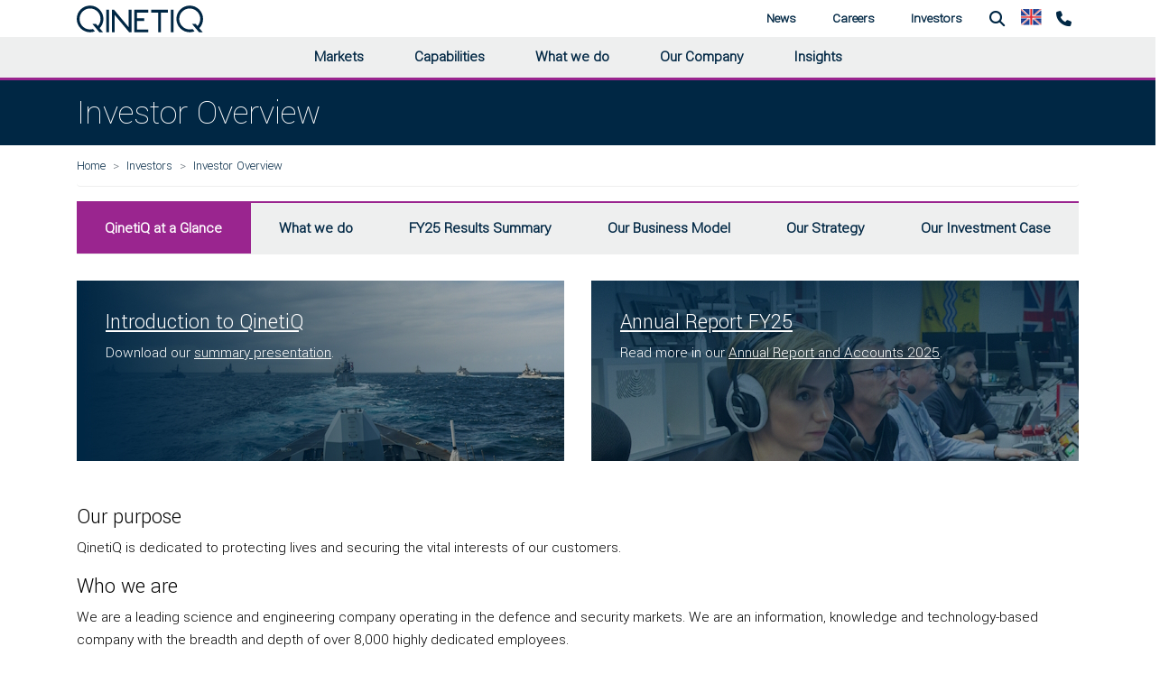

--- FILE ---
content_type: text/html; charset=utf-8
request_url: https://www.qinetiq.com/en-gb/investors/investor-overview
body_size: 13604
content:



<!DOCTYPE html>

<html lang="en-GB">

<head data-test="qinetiq-primary">
	<meta name="viewport" content="width=device-width, initial-scale=1">
	
	<!-- Render Section - Head - Start -->
	
	
	

<title>QinetiQ Investor Overview</title>






    <link rel="canonical" href="https://www.qinetiq.com/en/investors/investor-overview" />


	

        
            <script>
                (function (w, d, s, l, i) {
                    w[l] = w[l] || [];
                    w[l].push({
                        'gtm.start':
                            new Date().getTime(),
                        event: 'gtm.js'
                    });
                    var f = d.getElementsByTagName(s)[0],
                        j = d.createElement(s),
                        dl = l != 'dataLayer' ? '&l=' + l : '';
                    j.async = true;
                    j.src =
                        'https://www.googletagmanager.com/gtm.js?id=' + i + dl;
                    f.parentNode.insertBefore(j, f);
                })(window, document, 'script', 'dataLayer', 'GTM-KJ6LRR');</script>
        


	<!-- Render Section - Head - End ---->
	
	<script language="javascript">
		var _qqRedirectUrl = "";
		if (_qqRedirectUrl)
		{
			location.href = _qqRedirectUrl;
		}
	</script>

	<!----- Theming Preconnect ----->
	
	<!------------------------------>
	<!----- Theming Styles ----->
	
		<link rel="stylesheet" href="https://media.v3.qinetiq.com/069103b12ecc439099783ec20ded5318.ashx?rev=9062f02ead1240c6b39c6d9888f20d97">
		<link rel="stylesheet" href="https://media.v3.qinetiq.com/f22700bcc6614fe8ad0e07fb758479b3.ashx?rev=704705b8db5d43058dea37bae2252d87">
		<link rel="stylesheet" href="https://media.v3.qinetiq.com/ea7c788f2e894fbcb5a8db79896a629c.ashx?rev=dc17a375b23d4bdaa5ef2f9a84ad732c">
		<link rel="stylesheet" href="https://media.v3.qinetiq.com/2d507b1caab04492b4ee00bd65ee7571.ashx?rev=5f3df49ebe5d485ba4d5da8e8b8d8d70">
		<link rel="stylesheet" href="https://media.v3.qinetiq.com/35d85b980d7a420f959aacaf31c7342a.ashx?rev=a114c011ef114b55b329f420cbc52208">
		<link rel="stylesheet" href="https://media.v3.qinetiq.com/a4c61ba9938142c59608cdf0f46bcf8e.ashx?rev=49748c850b594452a9e5fbd16b29d8eb">
		<link rel="stylesheet" href="https://media.v3.qinetiq.com/8f6e3220d9dd425aadd53abee8cb7427.ashx?rev=4d1c3b7233c14e979b61974fbe9b67bb">
		<link rel="stylesheet" href="https://media.v3.qinetiq.com/e65c4eabb31e4de58c53832328d1e714.ashx?rev=1f6f6e8a18904b6eaeb2c505509638b6">
		<link rel="stylesheet" href="https://media.v3.qinetiq.com/2fdd0d4095a74c169aef31d5513b3257.ashx?rev=ddb53505f826406c9b2edb6ff5422d33">
		<link rel="stylesheet" href="https://media.v3.qinetiq.com/4223e7a7e630496498467b5a901f8cfc.ashx?rev=d732880f28814cc7a2e2f090dd13c0f8">
		<link rel="stylesheet" href="https://media.v3.qinetiq.com/0bde7894fa9e47119c686d8fcf39f272.ashx?rev=68ca3a9ac1194e4491b7909c9374baae">
		<link rel="stylesheet" href="https://media.v3.qinetiq.com/11938aa37cc849ed947077d5fcd6af58.ashx?rev=cdf87a1008c049fcb73d2eac42a6d1bf">
		<link rel="stylesheet" href="https://media.v3.qinetiq.com/c270d95f78794be1a7ac19e500b4711d.ashx?rev=6e20ef1503af472b8580f230d142ecea">
		<link rel="stylesheet" href="https://media.v3.qinetiq.com/c79804cc5c464454b96cdf1a76d9a38b.ashx?rev=c2747fffee124b788a6b7c614b36d3ad">
		<link rel="stylesheet" href="https://media.v3.qinetiq.com/7e289aaad2804f2d83d599b679c0205b.ashx?rev=b058568781a6492188f0931bd16984ad">
		<link rel="stylesheet" href="https://media.v3.qinetiq.com/2864fc8b372d44a583bb8c658ec1b5c9.ashx?rev=bc1269c221a849189e1af6b3c62a6a75">
		<link rel="stylesheet" href="https://media.v3.qinetiq.com/55f2933353ab436a8822b4fdec8734cf.ashx?rev=3f8a2b8313ab454cbed4a79123e660ae">
		<link rel="stylesheet" href="https://media.v3.qinetiq.com/7c03f5b830cd41519dff5832b83bed32.ashx?rev=e6e7f3c034f84fc1ae7ed00ae4193dfc">
		<link rel="stylesheet" href="https://media.v3.qinetiq.com/bd1d92ff928b48b299d15a82acc6cd4e.ashx?rev=1ab768324db84ca49893d5b6d689fc4f">
		<link rel="stylesheet" href="https://media.v3.qinetiq.com/1372f469bd3e43349ca2709eed2992cb.ashx?rev=f773618e24ad496ea3d1a2c09c80d992">
		<link rel="stylesheet" href="https://media.v3.qinetiq.com/2cce059e4a224c7c9a81e49598f83d8b.ashx?rev=8fe73f2bd22d466ca937c5107f541317">
		<link rel="stylesheet" href="https://media.v3.qinetiq.com/b6de781b9e3f4c9ea306257ceca1cb34.ashx?rev=87021471759146b78dc1dc1e1d7eb42c">
		<link rel="stylesheet" href="https://media.v3.qinetiq.com/0af6d876779c44c3943bdbe7fcbb8cc2.ashx?rev=545e22bd589541fd9a9252dd2d0ce699">
		<link rel="stylesheet" href="https://media.v3.qinetiq.com/0fb567a5a45c405b918865f88159b262.ashx?rev=4296c8c1f9e94271b70f568838237889">
		<link rel="stylesheet" href="https://media.v3.qinetiq.com/f37c0baa9cfd4be5bff206153c79f760.ashx?rev=141e7bbaa2c54e77963250cb6bcb3f26">
		<link rel="stylesheet" href="https://media.v3.qinetiq.com/9628a03b03a043beb1fbf826e4b0a9f9.ashx?rev=be98100b801c4fe282d4eebbf79b2259">
		<link rel="stylesheet" href="https://media.v3.qinetiq.com/17cfd4ae03dc4eb1ac7bc9e6f042b29d.ashx?rev=5118a76426714565bf50c6a8dd164848">
		<link rel="stylesheet" href="https://media.v3.qinetiq.com/7120c53311b548e0b274f65a2a1038c5.ashx?rev=bf02d4f462db4a7ead70e173dd5b5fa9">
		<link rel="stylesheet" href="https://media.v3.qinetiq.com/ac910d0fed974993811357f03b1d3b39.ashx?rev=455ee1d63c0f4f70a364a8d33d752704">
		<link rel="stylesheet" href="https://media.v3.qinetiq.com/58ae59f3aa4b4162b40bb972c7e5670c.ashx?rev=0d7984b8b8964f4f9ee78ccdaa8a2076">
		<link rel="stylesheet" href="https://media.v3.qinetiq.com/b1db9da2eb274aee8595165393cdc3ef.ashx?rev=9c1e14f8472846278e71af693af54fae">
		<link rel="stylesheet" href="https://media.v3.qinetiq.com/2abaa8f51882404d966b18bc1a94945a.ashx?rev=8ac7c5179f2d431bb0d44f84d4e000bb">
		<link rel="stylesheet" href="https://media.v3.qinetiq.com/37050ace7499484ba642e75f389d0a42.ashx?rev=e4b7c4a41cb2439cb6c0dabd8f1956b4">
		<link rel="stylesheet" href="https://media.v3.qinetiq.com/bfdcb34349944197b0d1f129130ad680.ashx?rev=cdb874195c8749a395ece2faa2b969d9">
		<link rel="stylesheet" href="https://media.v3.qinetiq.com/4435bd91a0114a9b9e6fd55ca890f5cb.ashx?rev=f1a84f2284a0487ab017956b5d577352">
		<link rel="stylesheet" href="https://media.v3.qinetiq.com/6af6f179a18c4759bb8eb91b21bd9b3e.ashx?rev=a773b9d89fe549fda1050eae258049fc">
		<link rel="stylesheet" href="https://media.v3.qinetiq.com/0e604be36f034a94887e435a744a4b2f.ashx?rev=9b1124a0f55f44cb84104f6b3fea5d0d">
		<link rel="stylesheet" href="https://media.v3.qinetiq.com/7776bfaa889e428584fc1cc323823928.ashx?rev=994c5dac3d8340148e7424f3b067497f">
		<link rel="stylesheet" href="https://media.v3.qinetiq.com/996102b3f5904de98559f65eac857ebe.ashx?rev=8401dad583b24b44a7678059954d166c">
		<link rel="stylesheet" href="https://media.v3.qinetiq.com/fd0c446d2e364137b2e8b22008c65b53.ashx?rev=164fc682e4774eef901531b004c7a699">
		<link rel="stylesheet" href="https://media.v3.qinetiq.com/14ee5912832c43ffbebd9ef09b8348fc.ashx?rev=042b3ff2b95244b29ddd5aac0d91ce04">
		<link rel="stylesheet" href="https://media.v3.qinetiq.com/2c0485ed25a6489a8a228472fa91adda.ashx?rev=55e8787c139b41f6bd08870eff9347f1">
		<link rel="stylesheet" href="https://media.v3.qinetiq.com/c78d4e95c2364b1c926eaf8cebd4eab5.ashx?rev=4c78b877e14b4a3fa3d53272729bb21d">

	<!-------------------------->
	<!----- Theming Scripts ----->
	
		<script src="https://media.v3.qinetiq.com/9c0e7068c0d04ffcbcd51338be9e289f.ashx?rev=f2d8037859024f3a8db8c589a1082c18"></script>
		<script src="https://media.v3.qinetiq.com/dabaa521484b43ff853418bdab50b1ff.ashx?rev=a3a642d7107f4055bccdf060aed30c1b"></script>
		<script src="https://media.v3.qinetiq.com/9f5b5d869db840489628f8a4702ce08f.ashx?rev=df7dd27b43124474869223df764818b3"></script>
		<script src="https://media.v3.qinetiq.com/3c16dadb54ce4b31882649166a072365.ashx?rev=b36f020c58b04ed4a56a4c1608c8c5ab"></script>
		<script src="https://media.v3.qinetiq.com/af401c6ef4a24fdcae5e8751167de9f1.ashx?rev=4818326a6f3f4b01930eff8428061bee"></script>
		<script src="https://media.v3.qinetiq.com/b19f3256c64840198b9eda08fba983a7.ashx?rev=755c90403ea447fdb9ca11d0a14be4d8"></script>
		<script src="https://media.v3.qinetiq.com/afac29c3b4c54bac9e035f9d19e4de86.ashx?rev=16ac032a98294598807f903105ff652e"></script>
		<script src="https://media.v3.qinetiq.com/1a3ca46b1a2346929a26db865528abc2.ashx?rev=308edb1bcab24b14a098df48145e8093"></script>
		<script src="https://media.v3.qinetiq.com/1d134f869d53434fa02cda12e6c8b8be.ashx?rev=d0965b74a311400d9ff375090f2392c6"></script>
		<script src="https://media.v3.qinetiq.com/21cd067dbdbf404593a603e0367d3ad0.ashx?rev=3ba2fc084fdf4013994dbcfb8de9c49f"></script>
		<script src="https://media.v3.qinetiq.com/bdb5fb96a23c4954afc445bf136edc4b.ashx?rev=9cba5df5ddd64abab1568fafb0ff3756"></script>
		<script src="https://media.v3.qinetiq.com/49edc7f228a44509af9d9e8972a3bfcc.ashx?rev=b6f08391a04242a3bbcda597b047efab"></script>
		<script src="https://media.v3.qinetiq.com/d3a186bb38cb40a096d5fe2c880ebe2b.ashx?rev=1caf39617c994cbda87dc16198a06715"></script>
		<script src="https://media.v3.qinetiq.com/a2480d02bbb0465d823032ee7244b957.ashx?rev=525fc44aaec9474f8bc4b12454340982"></script>
		<script src="https://media.v3.qinetiq.com/80c6874e860046dcb3d16489f8a3bcb1.ashx?rev=9735607e18bd4bebbaf8cccb2949a828"></script>
		<script src="https://media.v3.qinetiq.com/6a553f31681f45eb92bad1447eeae3c8.ashx?rev=ea5d6e1ea35a481f810dab3442e6f986"></script>
		<script src="https://media.v3.qinetiq.com/31144043b8954ef3bdecb4f8e7b615b7.ashx?rev=af8939811ebc4a63b7aa4d942dcd3c7b"></script>
		<script src="https://media.v3.qinetiq.com/f605c25be8734c638107083bc40f81d1.ashx?rev=2cec12a2aa5d4b4095ed9a5e6d4bb794"></script>

	<!--------------------------->

</head>

<body id="investor-overview" class="" data-template="general">
	<!-- Render Section - Body - Start -->
	
	

    
        <noscript>
            <iframe src="https://www.googletagmanager.com/ns.html?id=GTM-KJ6LRR" height="0" width="0" style="display:none;visibility:hidden"></iframe>
        </noscript>
    


	



	
<header class=" container-fluid no-gutters grid__container" style="">
	<!--<header>-->
    	<div class="header">
			<script language="javascript">
				$(document).ready(function () {
					$("#headerSearchBox").keypress(function(e) {
						if (e.which == 13)
						{
							location.href = $(this).attr("qqsearchurl") + "?qu=" + $(this).val();
						}
					});
                    
					$('nav > .navbar-collapse .mega-dropdown .nav-link[href]').on('click', function (event) {
						navNavigate(event);
					});
			
					$('.header a.nav-link.dropdown-toggle').on('click', function (event) {
						navAutoHide(event);
					});
			
					$('.header .nav-item').on('mousemove', function (event) {
						if ($(window).width() > 992) {
							navAutoHide(event);
						}
					});
			
					var navAutoHide = function (event) {
						var $el = $(event.currentTarget);
						$('.header nav.navbar .nav-item > .dropdown-menu.show').not($el.find('.dropdown-menu')).collapse('hide');

						var $navEls = $('.header nav.navbar .navbar-collapse');
						$navEls.not($el.find('.navbar-collapse')).not($el.parents('.navbar-collapse')).collapse('hide');
						$navEls.not($el.find('.navbar-collapse')).not($el.parents('.navbar-collapse')).not($el.parents('.navbar-collapse').data('paired')).collapse('hide');
						
					}

					var navNavigate = function (event) {
						var $el = $(event.currentTarget);
						event.stopPropagation();
						if ($el.attr('href')) {
							window.location = $el.attr('href');
						}
					}
				});
			</script>

    		<div class="navigation container">
				<nav class="navigation__bar navbar navbar-light navbar-expand-lg">
					<div class="navigation__toggle">
						<button class="custom-toggler navbar-toggler nav-link" type="button" data-toggle="collapse" data-target=".navbar-A6F9879D346F406C8063BE8212BADFEC" aria-controls="A6F9879D346F406C8063BE8212BADFEC" aria-expanded="false" aria-label="Toggle navigation">
							<i class="fa fa-fw fa-bars"></i>
						</button>
					</div>
					
					<div class="navigation__branding">
						<a href="/en-gb/">
							<img class="site-header__logo--img" src="https://media.v3.qinetiq.com/Qinetiq-Media/Images/Header/logo.svg" alt="">
						</a>
					</div>



					<div class="navigation__primary collapse navbar-collapse justify-content-center hero-extension hero-extension--grey hero-extension--mobile navbar-A6F9879D346F406C8063BE8212BADFEC" data-paired=".navbar-A6F9879D346F406C8063BE8212BADFEC">
						<ul class="nav navbar-nav xmr-auto">
									<li class="nav-item dropdown mega-dropdown">
										<div class="dropdown-toggle" data-toggle="dropdown" aria-haspopup="true" aria-expanded="false">
											
													<a id="4D6DF21C0C1D42DEBE3E578D791A8693" class="nav-link" href="/en-gb/markets">Markets</a>

										</div>
										<div class="dropdown-menu hero-extension hero-extension--grey hero-extension--no-mobile" aria-labelledby="navbarDropdownMenuLink3a">
											<div class="menu">



													<div class="menu-list">
		<a id="" class="dropdown-item" href="/en-gb/markets/defence">Defence</a>
		<a id="" class="dropdown-item" href="/en-gb/markets/aviation-and-aerospace">Aviation &amp; Aerospace</a>
		<a id="" class="dropdown-item" href="/en-gb/markets/energy-and-utilities">Energy &amp; Utilities</a>
													</div>
																									<div class="menu-list">
		<a id="" class="dropdown-item" href="/en-gb/markets/financial-services">Financial Services</a>
		<a id="" class="dropdown-item" href="/en-gb/markets/government">Government</a>
		<a id="" class="dropdown-item" href="/en-gb/markets/law-enforcement">Law Enforcement</a>
													</div>
																									<div class="menu-list">
		<a id="" class="dropdown-item" href="/en-gb/markets/marine">Marine</a>
		<a id="" class="dropdown-item" href="/en-gb/markets/space">Space</a>
		<a id="" class="dropdown-item" href="/en-gb/markets/telecomms">Telecomms</a>
													</div>
											</div>
										</div>
									</li>
									<li class="nav-item dropdown mega-dropdown">
										<div class="dropdown-toggle" data-toggle="dropdown" aria-haspopup="true" aria-expanded="false">
											
													<a id="B7F65521BB7D47B5BE263B611EC08EC1" class="nav-link" href="/en-gb/capabilities">Capabilities</a>

										</div>
										<div class="dropdown-menu hero-extension hero-extension--grey hero-extension--no-mobile" aria-labelledby="navbarDropdownMenuLink3a">
											<div class="menu">



													<div class="menu-list">
		<a id="" class="dropdown-item" href="/en-gb/capabilities/advanced-materials-and-manufacturing">Advanced Materials &amp; Manufacturing</a>
		<a id="" class="dropdown-item" href="/en-gb/capabilities/ai-analytics-and-advanced-computing">AI Analytics &amp; Advanced Computing</a>
		<a id="" class="dropdown-item" href="/en-gb/capabilities/cyber-and-electromagnetic-activities">Cyber &amp; Electromagnetic Activities</a>
		<a id="" class="dropdown-item" href="/en-gb/capabilities/sensing-processing-and-data-fusion">Sensing, Processing &amp; Data Fusion</a>
													</div>
																									<div class="menu-list">
		<a id="" class="dropdown-item" href="/en-gb/capabilities/directed-energy-and-other-novel-weapon-technology-and-effects">Novel Systems Weapons &amp; Effects</a>
		<a id="" class="dropdown-item" href="/en-gb/capabilities/platform-and-system-design-and-assessment">Platform &amp; System Design &amp; Assessment</a>
		<a id="" class="dropdown-item" href="/en-gb/capabilities/power-sources-energy-storage-and-distribution">Power Sources, Energy Storage &amp; Distribution</a>
		<a id="" class="dropdown-item" href="/en-gb/capabilities/emerging-technology">Emerging Technology</a>
													</div>
																									<div class="menu-list">
		<a id="" class="dropdown-item" href="/en-gb/capabilities/robotics-and-autonomous-systems">Robotics &amp; Autonomy</a>
		<a id="" class="dropdown-item" href="/en-gb/capabilities/secure-communication-and-navigation">Secure Communications &amp; Navigation</a>
		<a id="" class="dropdown-item" href="/en-gb/capabilities/human-protection-and-performance">Human Protection &amp; Performance</a>
		<a id="" class="dropdown-item" href="/en-gb/what-we-do/cyber-and-digital-resilience/cyber-products">Products</a>
													</div>
											</div>
										</div>
									</li>
									<li class="nav-item dropdown mega-dropdown">
										<div class="dropdown-toggle" data-toggle="dropdown" aria-haspopup="true" aria-expanded="false">
											
													<a id="7F7944677CCA40039D19757909B78818" class="nav-link" href="/en-gb/what-we-do">What we do</a>

										</div>
										<div class="dropdown-menu hero-extension hero-extension--grey hero-extension--no-mobile" aria-labelledby="navbarDropdownMenuLink3a">
											<div class="menu">



													<div class="menu-list">
		<a id="" class="dropdown-item" href="/en-gb/what-we-do/test-and-evaluation">Test &amp; Evaluation</a>
		<a id="" class="dropdown-item" href="/en-gb/capabilities/ai-analytics-and-advanced-computing/focus-on-training-mission-rehearsal">Training &amp; Mission Rehearsal</a>
		<a id="" class="dropdown-item" href="/en-gb/what-we-do/mission-led-innovation">Mission-Led Innovation</a>
													</div>
																									<div class="menu-list">
		<a id="" class="dropdown-item" href="/en-gb/what-we-do/mission-data">Mission Data</a>
		<a id="" class="dropdown-item" href="/en-gb/what-we-do/cyber-and-digital-resilience">Cyber &amp; Digital Resilience</a>
													</div>
																									<div class="menu-list">
		<a id="" class="dropdown-item" href="/en-gb/what-we-do/threat-representation">Threat Representation</a>
		<a id="" class="dropdown-item" href="/en-gb/what-we-do/services-and-products">All Services &amp; Products</a>
													</div>
											</div>
										</div>
									</li>
									<li class="nav-item dropdown mega-dropdown">
										<div class="dropdown-toggle" data-toggle="dropdown" aria-haspopup="true" aria-expanded="false">
											
													<a id="D1BDF50A93B14A6D8458B60243F324F7" class="nav-link" href="/en-gb/our-company">Our Company</a>

										</div>
										<div class="dropdown-menu hero-extension hero-extension--grey hero-extension--no-mobile" aria-labelledby="navbarDropdownMenuLink3a">
											<div class="menu">



																									<div class="menu-list">
		<a id="" class="dropdown-item" href="/en-gb/our-company/our-history">Our History</a>
													</div>
																									<div class="menu-list">
		<a id="" class="dropdown-item" href="/en-gb/our-company/our-locations">Our Locations</a>
													</div>
											</div>
										</div>
									</li>
									<li class="nav-item dropdown mega-dropdown">
										<div class="dropdown-toggle" data-toggle="dropdown" aria-haspopup="true" aria-expanded="false">
											
													<a id="81825AAEF118440193F868E6E1E1C2E8" class="nav-link" href="/en-gb/insights">Insights</a>

										</div>
										<div class="dropdown-menu hero-extension hero-extension--grey hero-extension--no-mobile" aria-labelledby="navbarDropdownMenuLink3a">
											<div class="menu">



													<div class="menu-list">
		<a id="" class="dropdown-item" href="/en-gb/insights/reports-and-whitepapers">Reports &amp; Whitepapers</a>
													</div>
																									<div class="menu-list">
		<a id="" class="dropdown-item" href="/en-gb/insights/techwatch">TechWatch</a>
													</div>
																									<div class="menu-list">
		<a id="" class="dropdown-item" href="/en-gb/podcasts">Podcasts</a>
													</div>
											</div>
										</div>
									</li>
						</ul>
					</div>



					<div class="navigation__primary navigation__primary--secondary collapse navbar-collapse justify-content-end hero-extension hero-extension--grey hero-extension--mobile navbar-A6F9879D346F406C8063BE8212BADFEC" data-paired=".navbar-A6F9879D346F406C8063BE8212BADFEC">
						<ul class="nav navbar-nav xmr-auto">
									<li class="nav-item dropdown mega-dropdown">
										<div class="dropdown-toggle" data-toggle="dropdown" aria-haspopup="true" aria-expanded="false">
											
													<a id="CFB24A969D1D465EB022AA87F3DEA5B5" class="nav-link" href="/en-gb/news-and-blogs">News</a>

										</div>
										<div class="dropdown-menu v-2 z-depth-1 special-color hero-extension hero-extension--grey hero-extension--no-mobile" aria-labelledby="navbarDropdownMenuLink3a">
											<div class="menu">
												<div class="menu-list">
		<a id="" class="dropdown-item" href="/en-gb/news-and-blogs?qu=&amp;so=Newest&amp;do=&amp;re=&amp;se=&amp;ca=&amp;yr=&amp;ct=C124869E05E84A27A25AFE54340275E8">News</a>
												</div>
												<div class="menu-list">
		<a id="" class="dropdown-item" href="/en-gb/news-and-blogs?qu=&amp;so=Newest&amp;do=&amp;re=&amp;se=&amp;ca=&amp;yr=&amp;ct=6C3EAF86560343BF9D650C6C82EA2CD0">Blogs</a>
												</div>
												<div class="menu-list">
		<a id="" class="dropdown-item" href="/en-gb/news-and-blogs?qu=&amp;so=Newest&amp;do=&amp;re=&amp;se=&amp;ca=&amp;yr=&amp;ct=F86DA2267F38447BA21CC26B4F67B5C3">Events</a>
												</div>
											</div>
										</div>
									</li>
									<li class="nav-item dropdown mega-dropdown">
										<div class="dropdown-toggle" data-toggle="dropdown" aria-haspopup="true" aria-expanded="false">
											
													<a id="7089308927D7499981B4E81E03AF038D" class="nav-link" href="/en-gb/careers">Careers</a>

										</div>
										<div class="dropdown-menu v-2 z-depth-1 special-color hero-extension hero-extension--grey hero-extension--no-mobile" aria-labelledby="navbarDropdownMenuLink3a">
											<div class="menu">
												<div class="menu-list">
		<a id="" class="dropdown-item" href="/en-gb/careers/early-careers">Early Careers</a>
		<a id="" class="dropdown-item" href="/en-gb/careers/life-at-qinetiq">Life at QinetiQ</a>
												</div>
												<div class="menu-list">
		<a id="" class="dropdown-item" href="/en-gb/careers">Career Opportunities at QinetiQ</a>
		<a id="" class="dropdown-item" href="/en-gb/careers/our-purpose-values-and-behaviours">Our purpose, values and behaviours</a>
												</div>
												<div class="menu-list">
		<a id="" class="dropdown-item" href="/en-gb/careers/diversity-and-inclusion">Diversity &amp; Inclusion</a>
												</div>
											</div>
										</div>
									</li>
									<li class="nav-item dropdown mega-dropdown">
										<div class="dropdown-toggle" data-toggle="dropdown" aria-haspopup="true" aria-expanded="false">
											
													<a id="91B638D98F604F2A8009DE5245EBBB51" class="nav-link" href="/en-gb/investors">Investors</a>

										</div>
										<div class="dropdown-menu v-2 z-depth-1 special-color hero-extension hero-extension--grey hero-extension--no-mobile" aria-labelledby="navbarDropdownMenuLink3a">
											<div class="menu">
												<div class="menu-list">
		<a id="" class="dropdown-item" href="/en-gb/investors/investor-overview">Investor Overview</a>
		<a id="" class="dropdown-item" href="/en-gb/investors/investor-seminars">Investor Seminars</a>
		<a id="" class="dropdown-item" href="/en-gb/investors/results-reports-and-presentations">Results, Reports &amp; Presentations</a>
												</div>
												<div class="menu-list">
		<a id="" class="dropdown-item" href="/en-gb/investors/regulatory-news">Regulatory News</a>
		<a id="" class="dropdown-item" href="/en-gb/investors/consensus-estimates">Consensus Estimates</a>
		<a id="" class="dropdown-item" href="/en-gb/investors/financial-calendar">Financial Calendar</a>
												</div>
												<div class="menu-list">
		<a id="" class="dropdown-item" href="/en-gb/investors/shareholder-services">Shareholder Services</a>
		<a id="" class="dropdown-item" href="/en-gb/investors/investor-contacts">Investor Contacts</a>
												</div>
											</div>
										</div>
									</li>
						</ul>
					</div>  
					
						<div class="navigation__secondary">
							<ul class="nav justify-content-end one ml-auto">
								
									<li class="nav-item dropdown mega-dropdown">
										<a href class="nav-link dropdown-toggle" id="navbarDropdownMenuLink5" data-toggle="dropdown" aria-haspopup="true" aria-expanded="false"><i class="fa fa-fw fa-search"></i></a>
										<div class="dropdown-menu v-2 z-depth-1 special-color hero-extension hero-extension--grey" aria-labelledby="navbarDropdownMenuLink5">
											<div class="menu">
												<div class="menu-list">
													<div class="md-form my-0 nav-search">
														<input class="form-control mr-sm-2" type="text" placeholder="Search QinetiQ.com" aria-label="Search" qqsearchurl="/en-gb/search" id="headerSearchBox">
													</div>
												</div>
											</div>
										</div>
									</li>

    								<li class="nav-item dropdown dropdown-region mega-dropdown" qqcurrentlang="en-GB">
    									<a href="/en-gb/" class="nav-link dropdown-toggle" id="navbarDropdownMenuLink6" data-toggle="dropdown" aria-haspopup="true" aria-expanded="false">
													<img src="/qinetiqcom/assets/images/UK flag.png" style="width:23px; height:18px; position:relative; top:-2px;" alt="UK flag" />
    									</a>
    									<div class="dropdown-menu dropdown-menu-region" aria-labelledby="navbarDropdownMenuLink6">
											<div class="row">
												<div class="col-md-12 mb-xl-0">
																	<a class="region-link" style="background-image: url('/qinetiqcom/assets/images/earth flag.png'); background-size: 20px 20px;" href="/en/" qqurl="/en-gb/">Global</a>
																	<a class="region-link" style="background-image: url('/qinetiqcom/assets/images/AU flag.png');" href="/en-au/" qqurl="/en-gb/">Australia</a>
																	<a class="region-link" style="background-image: url('/qinetiqcom/assets/images/CA flag.png');" href="/en-ca/" qqurl="/en-gb/">Canada</a>
																	<a class="region-link" style="background-image: url('/qinetiqcom/assets/images/US flag.png');" href="/en-us/" qqurl="/en-gb/">United States</a>
																	<a class="region-link" style="background-image: url('/qinetiqcom/assets/images/DE flag.png');" href="/en-de/" qqurl="/en-gb/">Germany</a>
												</div>
											</div>
										</div>
    								</li>


									<li class="nav-item">
										<a class="nav-link" href="/en-gb/contact-us"><i class="fa fa-phone"></i></a>
									</li>
							</ul>
						</div>
				</nav>
    		</div>
    	</div>
    	<div class="header-greybar hero-extension hero-extension--grey-light"></div>
    <!--</header>-->



</header>
	
<main class=" container-fluid no-gutters grid__container" style="">
<div class=" container-fluid no-gutters grid__container" style=""><div class="page-banner row">
	<div class="col-md-12 h1-banner">
        <div class="container">
    		<div><h1>Investor Overview</h1></div>
    	</div>
    </div>
</div></div>
<div class=" container grid__container" style="">	<div class="qq-breadcrumb">
		<div class="col-md-12 no-gutter">
			<nav>
				<ol class="breadcrumb">
					<li class="breadcrumb-item">
						<a href="/en-gb/">Home</a>
					</li>
					<li class="breadcrumb-item">
						<a href="/en-gb/investors">Investors</a>
					</li>
					<li class="breadcrumb-item">
					    <a>Investor Overview</a>
					</li>
				</ol>
			</nav> 
		</div>
	</div>

	<div class="tabbed-content ">
		<ul class="tabbed-content__tabs nav nav-tabs flex-column flex-sm-row" id="tabs-6feab605-c4ec-4d4e-8d46-ea2b76457918" role="tablist">
				<li class="tabbed-content__tab-item nav-item flex-sm-fill text-sm-center">
					<a id="tab-link-5a69f241-aa8b-4f2b-ac2c-cb6627f0b8aa" class="tabbed-content__tab-link nav-link active" href="#tab-content-5a69f241-aa8b-4f2b-ac2c-cb6627f0b8aa" data-toggle="tab" role="tab" aria-controls="tab-content-5a69f241-aa8b-4f2b-ac2c-cb6627f0b8aa" aria-selected="true">QinetiQ at a Glance</a>
				</li>
				<li class="tabbed-content__tab-item nav-item flex-sm-fill text-sm-center">
					<a id="tab-link-e36e8cef-dc6b-4b3c-89f2-3d87d7ddafb3" class="tabbed-content__tab-link nav-link " href="#tab-content-e36e8cef-dc6b-4b3c-89f2-3d87d7ddafb3" data-toggle="tab" role="tab" aria-controls="tab-content-e36e8cef-dc6b-4b3c-89f2-3d87d7ddafb3" aria-selected="false">What we do</a>
				</li>
				<li class="tabbed-content__tab-item nav-item flex-sm-fill text-sm-center">
					<a id="tab-link-5f98c75c-f47f-4dd9-9f42-1705286ab6b9" class="tabbed-content__tab-link nav-link " href="#tab-content-5f98c75c-f47f-4dd9-9f42-1705286ab6b9" data-toggle="tab" role="tab" aria-controls="tab-content-5f98c75c-f47f-4dd9-9f42-1705286ab6b9" aria-selected="false">FY25 Results Summary</a>
				</li>
				<li class="tabbed-content__tab-item nav-item flex-sm-fill text-sm-center">
					<a id="tab-link-b1246151-d67a-43f2-b5c4-9aa81eb1151f" class="tabbed-content__tab-link nav-link " href="#tab-content-b1246151-d67a-43f2-b5c4-9aa81eb1151f" data-toggle="tab" role="tab" aria-controls="tab-content-b1246151-d67a-43f2-b5c4-9aa81eb1151f" aria-selected="false">Our Business Model</a>
				</li>
				<li class="tabbed-content__tab-item nav-item flex-sm-fill text-sm-center">
					<a id="tab-link-296e8a68-c414-4e56-bd2d-aad4b511fda5" class="tabbed-content__tab-link nav-link " href="#tab-content-296e8a68-c414-4e56-bd2d-aad4b511fda5" data-toggle="tab" role="tab" aria-controls="tab-content-296e8a68-c414-4e56-bd2d-aad4b511fda5" aria-selected="false">Our Strategy</a>
				</li>
				<li class="tabbed-content__tab-item nav-item flex-sm-fill text-sm-center">
					<a id="tab-link-9f6ba10e-3eb0-4e63-a50e-459f0f9c8e43" class="tabbed-content__tab-link nav-link " href="#tab-content-9f6ba10e-3eb0-4e63-a50e-459f0f9c8e43" data-toggle="tab" role="tab" aria-controls="tab-content-9f6ba10e-3eb0-4e63-a50e-459f0f9c8e43" aria-selected="false">Our Investment Case</a>
				</li>
		</ul>

		<div class="tabbed-content__content tab-content" id="content-6feab605-c4ec-4d4e-8d46-ea2b76457918">
				<div class="tabbed-content__content-panel tab-pane no-gutters show active" id="tab-content-5a69f241-aa8b-4f2b-ac2c-cb6627f0b8aa" role="tabpanel" aria-labelledby="tab-link-5a69f241-aa8b-4f2b-ac2c-cb6627f0b8aa">

<div class=" row grid__row" style=""><div class="col-12 content-section grid__column">
<div class=" row grid__row" style=""><div class="col-sm-12 col-md-6 content-section grid__column">    <div class="rich-text-content"><div style="float: left; min-width: 100%; padding: 2rem; background-image: url('/-/media/bdfd5d1d3e46408a8a46c5c3f427115c.ashx'); background-repeat: no-repeat; min-height: 200px;">
<h4><a style="color: #fff;" href="/-/media/50c76741b776460f945fce08a371e187.ashx">Introduction to QinetiQ</a></h4>
<p style="color: #fff;">Download our <a style="color: #fff;" href="/-/media/50c76741b776460f945fce08a371e187.ashx">summary presentation</a>.</p>
</div></div>
</div><div class="col-sm-12 col-md-6 content-section grid__column">    <div class="rich-text-content"><div style="float: left; min-width: 100%; padding: 2rem; background-image: url('/-/media/e7f9f35662c34084a6384d96c3d99bf3.ashx'); background-repeat: no-repeat; min-height: 200px;">
<h4><a style="color: #fff;" href="/-/media/7bd40d12009a456282f3aa28fff305ab.ashx">Annual Report FY25</a></h4>
<p style="color: #fff;">Read more in our <a style="color: #fff;" href="/-/media/7bd40d12009a456282f3aa28fff305ab.ashx">Annual Report and Accounts 2025</a>.</p>
</div></div>
</div></div>    <div class="rich-text-content"><h4>Our purpose</h4>
<p>QinetiQ is dedicated to protecting lives and securing the vital interests of our customers.</p>
<h4>Who we are</h4>
<p>We are a leading science and engineering company operating in the defence and security markets. We are an information, knowledge and technology-based company with the breadth and depth of over 8,000 highly dedicated employees.</p>
<h4>What we do</h4>
<p>We apply our unique technical expertise across the product lifecycle, helping our customers to create, test and use defence and security capabilities.</p>
<h4>Where we operate</h4>
</div>

<div class=" row grid__row" style=""><div class="col-sm-12 col-md-6 content-section grid__column">    <div style="margin-bottom:30px;"><img src="https://media.v3.qinetiq.com/45b36587abb34d8cb137c77d5a20ed11.ashx?h=346&amp;w=646&amp;la=en-GB&amp;hash=47A193B0A30736A4A08A66F67B1468AE" alt="Revenue by customer location: UK 68%, Australia 8%, US 18%, Rest of the world 6%." optimize="0" /></div>
</div><div class="col-sm-12 col-md-6 content-section grid__column">    <div style="margin-bottom:30px;"><img src="https://media.v3.qinetiq.com/18e84d54a25a4d0981415b100d0f4091.ashx?h=346&amp;w=646&amp;la=en-GB&amp;hash=227BFF177CED3F75DD925D640413DC42" alt="Revenue by division: EMEA Services 77%, Global Solutions 23%" optimize="0" /></div>
</div></div>
<div class=" row grid__row" style=""><div class="col-sm-12 col-md-6 content-section grid__column">    <div style="margin-bottom:30px;"><img src="https://media.v3.qinetiq.com/65463f8d9d244b8b8c4eb078e55c5e69.ashx?h=1509&amp;w=763&amp;la=en-GB&amp;hash=FB1C5C59131E66B8713E75BEE0B29065" alt="UK (6,128 employees, 34 sites)" optimize="0" /></div>
</div><div class="col-sm-12 col-md-6 content-section grid__column">    <div style="margin-bottom:30px;"><img src="https://media.v3.qinetiq.com/d19a0a4cbdd94f74848969aa3ec797bc.ashx?h=1509&amp;w=763&amp;la=en-GB&amp;hash=C0ADFD1B208493FE99609A3295A497AE" alt="Australia (828 employees, 8 sites)" optimize="0" /></div>
</div><div class="col-sm-12 col-md-6 content-section grid__column">    <div style="margin-bottom:30px;"><img src="https://media.v3.qinetiq.com/7341a06a8f114adcbdc869a825373149.ashx?h=1509&amp;w=763&amp;la=en-GB&amp;hash=A0A95A1E4E39E6C37ECA2C097F070C20" alt="US (1,243 employees, 12 sites)" optimize="0" /></div>
</div><div class="col-sm-12 col-md-6 content-section grid__column">    <div style="margin-bottom:30px;"><img src="https://media.v3.qinetiq.com/27eee6b37cf649cdb98e4629b6b6dc0e.ashx?h=1509&amp;w=763&amp;la=en-GB&amp;hash=CC4A63B23F0AA862805AF6EC997654B2" alt="Rest of the world (204 employees, 4 sites)" optimize="0" /></div>
</div></div></div></div>
<div class=" row grid__row" style=""><div class="col-12 content-section grid__column">    <div class="rich-text-content"><h4>Segmental reporting</h4>
<h5>Reporting via EMEA Services and Global Solutions segments</h5>
<p>We manage the business through four operating sectors, each with their own Chief Executive and Leadership Team. This outlines how the sectors correlate with our external reporting framework and the financial results for each segment.</p></div>

<div class=" row grid__row" style=""><div class="col-sm-12 col-md-6 content-section grid__column">    <div class="rich-text-content"><a href="/-/media/7ce9c16e810049219d765bf5065218ef.ashx" target="_blank"><img src="https://media.v3.qinetiq.com/7ce9c16e810049219d765bf5065218ef.ashx" style="width:100%;" alt="EMEA Services (Click to view full res version)" title="EMEA Services (Click to view full res version)" /></a></div>
</div><div class="col-sm-12 col-md-6 content-section grid__column">    <div class="rich-text-content"><a href="/-/media/53cc6bce6d4343208daf3d7c03b9500d.ashx" target="_blank"><img src="https://media.v3.qinetiq.com/53cc6bce6d4343208daf3d7c03b9500d.ashx" style="idth:100%;" alt="Global Solutions (Click for full res version)" title="Global Solutions (Click for full res version)" /></a></div>
</div></div></div></div>				</div>
				<div class="tabbed-content__content-panel tab-pane " id="tab-content-e36e8cef-dc6b-4b3c-89f2-3d87d7ddafb3" role="tabpanel" aria-labelledby="tab-link-e36e8cef-dc6b-4b3c-89f2-3d87d7ddafb3">

<div class=" row grid__row" style=""><div class="col-sm-12 col-md-6 content-section grid__column">    <div class="rich-text-content"><div style="float: left; min-width: 100%; padding: 2rem; background-image: url('/-/media/bdfd5d1d3e46408a8a46c5c3f427115c.ashx'); background-repeat: no-repeat; min-height: 200px;">
<h4><a style="color: #fff;" href="/-/media/50c76741b776460f945fce08a371e187.ashx">Introduction to QinetiQ</a></h4>
<p style="color: #fff;">Download our <a style="color: #fff;" href="/-/media/50c76741b776460f945fce08a371e187.ashx">summary presentation</a>.</p>
</div></div>
</div><div class="col-sm-12 col-md-6 content-section grid__column">    <div class="rich-text-content"><div style="float: left; min-width: 100%; padding: 2rem; background-image: url('/-/media/e7f9f35662c34084a6384d96c3d99bf3.ashx'); background-repeat: no-repeat; min-height: 200px;">
<h4><a style="color: #fff;" href="/-/media/7bd40d12009a456282f3aa28fff305ab.ashx">Annual Report FY25</a></h4>
<p style="color: #fff;">Read more in our <a style="color: #fff;" href="/-/media/7bd40d12009a456282f3aa28fff305ab.ashx">Annual Report and Accounts 2025</a>.</p>
</div></div>
</div></div>    <div class="rich-text-content"><a title="Click for full size version" href="/-/media/129b2c4384ee4fe2b4dc63ad1de73616.ashx" target="_blank"><img src="https://media.v3.qinetiq.com/35240c4508094d88bff2def1cf9e175a.ashx" style="width:100%;" alt="Our Capabilities: Research &amp; Development; Engineering Services; Test &amp; Training; Mission Support &amp; Operations; Cyber &amp; Intelligence" title="Our Capabilities: Research &amp; Development; Engineering Services; Test &amp; Training; Mission Support &amp; Operations; Cyber &amp; Intelligence (Click for full res version)" /></a></div>
				</div>
				<div class="tabbed-content__content-panel tab-pane " id="tab-content-5f98c75c-f47f-4dd9-9f42-1705286ab6b9" role="tabpanel" aria-labelledby="tab-link-5f98c75c-f47f-4dd9-9f42-1705286ab6b9">

<div class=" container-fluid no-gutters grid__container" style="">
<div class=" row grid__row" style=""><div class="col-12 content-section grid__column">
<div class=" row grid__row" style=""><div class="col-sm-12 col-md-6 content-section grid__column">    <div class="rich-text-content"><div style="float: left; min-width: 100%; padding: 2rem; background-image: url('/-/media/bdfd5d1d3e46408a8a46c5c3f427115c.ashx'); background-repeat: no-repeat; min-height: 200px;">
<h4><a style="color: #fff;" href="/-/media/50c76741b776460f945fce08a371e187.ashx">Introduction to QinetiQ</a></h4>
<p style="color: #fff;">Download our <a style="color: #fff;" href="/-/media/50c76741b776460f945fce08a371e187.ashx">summary presentation</a>.</p>
</div></div>
</div><div class="col-sm-12 col-md-6 content-section grid__column">    <div class="rich-text-content"><div style="float: left; min-width: 100%; padding: 2rem; background-image: url('/-/media/e7f9f35662c34084a6384d96c3d99bf3.ashx'); background-repeat: no-repeat; min-height: 200px;">
<h4><a style="color: #fff;" href="/-/media/7bd40d12009a456282f3aa28fff305ab.ashx">Annual Report FY25</a></h4>
<p style="color: #fff;">Read more in our <a style="color: #fff;" href="/-/media/7bd40d12009a456282f3aa28fff305ab.ashx">Annual Report and Accounts 2025</a>.</p>
</div></div>
</div></div>
<div class=" row grid__row" style=""><div class="col-sm-12 col-md-6 content-section grid__column">    <div style="margin-bottom:30px;"><img src="https://media.v3.qinetiq.com/cef89c4c2a804bdd9194630e48247cc9.ashx?h=245&amp;w=547&amp;la=en-GB&amp;hash=8BE5A982E29EF7185666AF857CEE129C" alt="Orders £1,955m" optimize="0" /></div>
</div><div class="col-sm-12 col-md-6 content-section grid__column">    <div style="margin-bottom:30px;"><img src="https://media.v3.qinetiq.com/58d10a88039f476a8d4e714276155eac.ashx?h=245&amp;w=547&amp;la=en-GB&amp;hash=4C2B0A0E768BF496E09AA942C3A1D440" alt="Revenue £1,932m" optimize="0" /></div>
</div><div class="col-sm-12 col-md-6 content-section grid__column">    <div style="margin-bottom:30px;"><img src="https://media.v3.qinetiq.com/c988228bf2bb4af48d4982dd5feb1b02.ashx?h=245&amp;w=547&amp;la=en-GB&amp;hash=56D94B610B745510FF93570EE31C96BE" alt="Underlying operating profit £185m" optimize="0" /></div>
</div><div class="col-sm-12 col-md-6 content-section grid__column">    <div style="margin-bottom:30px;"><img src="https://media.v3.qinetiq.com/8ad2c1df480748b1b122800756a5db1a.ashx?h=245&amp;w=547&amp;la=en-GB&amp;hash=173C725DB92BC4CE97AFFA21BBA983E1" alt="Statutory operating (loss)/profit (-£91m)" optimize="0" /></div>
</div><div class="col-sm-12 col-md-6 content-section grid__column">    <div style="margin-bottom:30px;"><img src="https://media.v3.qinetiq.com/131c2d988bd8489e974ca3c57bc0fed8.ashx?h=245&amp;w=547&amp;la=en-GB&amp;hash=CA393822C97F2AEFC2D901085A236608" alt="Underlying earnings per share 26.1p" optimize="0" /></div>
</div><div class="col-sm-12 col-md-6 content-section grid__column">    <div style="margin-bottom:30px;"><img src="https://media.v3.qinetiq.com/90c4726d8620408fa48ef655350913be.ashx?h=245&amp;w=547&amp;la=en-GB&amp;hash=8E791A890C303AF342C0972ED8ECE28F" alt="Statutory (loss)/earnings per share (-33.0p)" optimize="0" /></div>
</div></div></div></div>    <div class="rich-text-content"><h4>Operational highlights</h4></div>

<div class=" row grid__row" style=""><div class="col-sm-12 col-md-6 content-section grid__column">    <div class="rich-text-content"><h5>Laser weapon for the Royal Navy in 2027<h5>
<hr />
<p>Following the UK Government’s decision to accelerate the deployment of this technology onto Royal Navy warships in 2027, together with our partners we have rapidly mobilised the next programme of work, securing £58m of orders in the year.</p></h5></h5></div>
</div><div class="col-sm-12 col-md-6 content-section grid__column">    <div class="rich-text-content"><h5>Delivering new communications solution for the front line</h5>
<hr />
<p>In the UK we are providing Defence Digital with engineering and programme expertise to work in partnership to deliver the next generation of tactical military communications that enables the British Army to make better and faster decision making when operating on the front line.</p></div>
</div><div class="col-sm-12 col-md-6 content-section grid__column">    <div class="rich-text-content"><h5>Expanding support for US customers</h5>
<hr />
<p>In the US we achieved more than 10% on-contract growth, across our major 5-year programmes that provide engineering services and mission support for the Space Development Agency, Strategic Capabilities Office and the Tethered Aerostat Radar System programme for Homeland Security.</p></div>
</div><div class="col-sm-12 col-md-6 content-section grid__column">    <div class="rich-text-content"><h5>Next Generation German Aerial Target Services</h5>
<hr />
<p>We play a vital role supporting the operational readiness of the German Armed Forces and secured a 10-year €284m contract to deliver aerial training services including close air support, maritime air operations, and ground control intercept and ground based air defence training.</p></div>
</div><div class="col-sm-12 col-md-6 content-section grid__column">    <div class="rich-text-content"><h5>Leading the Weapons Sector Research Framework</h5>
<hr />
<p>Our enterprise approach on weapons research in the UK will continue for a further two years and is worth up to £160m. It will increase the pace at which next 
generation weapons are being delivered to the front line via a network of established prime contractors, disruptive entrants and SMEs to advance state-of-the-art
technologies.</p></div>
</div><div class="col-sm-12 col-md-6 content-section grid__column">    <div class="rich-text-content"><h5>Driving efficiency gains and operational benefits for UK Armed Forces</h5>
<hr />
<p>Under the Engineering Delivery Partner programme we continue to deliver advanced engineering services that are critical to national programmes and operational
capability for the frontline including for E-7 Wedgetail, Challenger 3 and Dreadnought. We lead a thriving ecosystem of suppliers including more than 250 SMEs to ensure we harness the very best solutions.</p></div>
</div></div></div>				</div>
				<div class="tabbed-content__content-panel tab-pane " id="tab-content-b1246151-d67a-43f2-b5c4-9aa81eb1151f" role="tabpanel" aria-labelledby="tab-link-b1246151-d67a-43f2-b5c4-9aa81eb1151f">

<div class=" row grid__row" style=""><div class="col-12 content-section grid__column">
<div class=" row grid__row" style=""><div class="col-sm-12 col-md-6 content-section grid__column">    <div class="rich-text-content"><div style="float: left; min-width: 100%; padding: 2rem; background-image: url('/-/media/bdfd5d1d3e46408a8a46c5c3f427115c.ashx'); background-repeat: no-repeat; min-height: 200px;">
<h4><a style="color: #fff;" href="/-/media/50c76741b776460f945fce08a371e187.ashx">Introduction to QinetiQ</a></h4>
<p style="color: #fff;">Download our <a style="color: #fff;" href="/-/media/50c76741b776460f945fce08a371e187.ashx">summary presentation</a>.</p>
</div></div>
</div><div class="col-sm-12 col-md-6 content-section grid__column">    <div class="rich-text-content"><div style="float: left; min-width: 100%; padding: 2rem; background-image: url('/-/media/e7f9f35662c34084a6384d96c3d99bf3.ashx'); background-repeat: no-repeat; min-height: 200px;">
<h4><a style="color: #fff;" href="/-/media/7bd40d12009a456282f3aa28fff305ab.ashx">Annual Report FY25</a></h4>
<p style="color: #fff;">Read more in our <a style="color: #fff;" href="/-/media/7bd40d12009a456282f3aa28fff305ab.ashx">Annual Report and Accounts 2025</a>.</p>
</div></div>
</div></div>    <div class="rich-text-content"><p><a title="Click for full res version" href="/-/media/9b350f6993ba44f3b9a208c6c91698a3.ashx" target="_blank"><img src="https://media.v3.qinetiq.com/8390dbf3ffc64e23a6c72277c7293814.ashx?w=100%25&amp;hash=25ACAD1CB8956A576F08D6D9397F9F99" style="width:100%;" alt="Business Model. Click for full res version" /></a></p></div>
</div></div>				</div>
				<div class="tabbed-content__content-panel tab-pane " id="tab-content-296e8a68-c414-4e56-bd2d-aad4b511fda5" role="tabpanel" aria-labelledby="tab-link-296e8a68-c414-4e56-bd2d-aad4b511fda5">

<div class=" row grid__row" style=""><div class="col-12 content-section grid__column">
<div class=" row grid__row" style=""><div class="col-sm-12 col-md-6 content-section grid__column">    <div class="rich-text-content"><div style="float: left; min-width: 100%; padding: 2rem; background-image: url('/-/media/bdfd5d1d3e46408a8a46c5c3f427115c.ashx'); background-repeat: no-repeat; min-height: 200px;">
<h4><a style="color: #fff;" href="/-/media/50c76741b776460f945fce08a371e187.ashx">Introduction to QinetiQ</a></h4>
<p style="color: #fff;">Download our <a style="color: #fff;" href="/-/media/50c76741b776460f945fce08a371e187.ashx">summary presentation</a>.</p>
</div></div>
</div><div class="col-sm-12 col-md-6 content-section grid__column">    <div class="rich-text-content"><div style="float: left; min-width: 100%; padding: 2rem; background-image: url('/-/media/e7f9f35662c34084a6384d96c3d99bf3.ashx'); background-repeat: no-repeat; min-height: 200px;">
<h4><a style="color: #fff;" href="/-/media/7bd40d12009a456282f3aa28fff305ab.ashx">Annual Report FY25</a></h4>
<p style="color: #fff;">Read more in our <a style="color: #fff;" href="/-/media/7bd40d12009a456282f3aa28fff305ab.ashx">Annual Report and Accounts 2025</a>.</p>
</div></div>
</div></div>    <div style="margin-bottom:30px;"><img src="https://media.v3.qinetiq.com/5503a675d8024bd0b27b49510896d583.ashx?h=1262&amp;w=1110&amp;la=en-GB&amp;hash=6785E285C98CBF6C1C12021A7B66F213" alt="Our Strategy" optimize="0" /></div>
</div></div>				</div>
				<div class="tabbed-content__content-panel tab-pane " id="tab-content-9f6ba10e-3eb0-4e63-a50e-459f0f9c8e43" role="tabpanel" aria-labelledby="tab-link-9f6ba10e-3eb0-4e63-a50e-459f0f9c8e43">

<div class=" row grid__row" style=""><div class="col-12 content-section grid__column">
<div class=" row grid__row" style=""><div class="col-sm-12 col-md-6 content-section grid__column">    <div class="rich-text-content"><div style="float: left; min-width: 100%; padding: 2rem; background-image: url('/-/media/bdfd5d1d3e46408a8a46c5c3f427115c.ashx'); background-repeat: no-repeat; min-height: 200px;">
<h4><a style="color: #fff;" href="/-/media/50c76741b776460f945fce08a371e187.ashx">Introduction to QinetiQ</a></h4>
<p style="color: #fff;">Download our <a style="color: #fff;" href="/-/media/50c76741b776460f945fce08a371e187.ashx">summary presentation</a>.</p>
</div></div>
</div><div class="col-sm-12 col-md-6 content-section grid__column">    <div class="rich-text-content"><div style="float: left; min-width: 100%; padding: 2rem; background-image: url('/-/media/e7f9f35662c34084a6384d96c3d99bf3.ashx'); background-repeat: no-repeat; min-height: 200px;">
<h4><a style="color: #fff;" href="/-/media/7bd40d12009a456282f3aa28fff305ab.ashx">Annual Report FY25</a></h4>
<p style="color: #fff;">Read more in our <a style="color: #fff;" href="/-/media/7bd40d12009a456282f3aa28fff305ab.ashx">Annual Report and Accounts 2025</a>.</p>
</div></div>
</div></div>
<div class=" row grid__row" style=""><div class="col-md-12 col-lg-6 content-section grid__column">    <div style="margin-bottom:30px;"><img src="https://media.v3.qinetiq.com/9cfaab14ad3f4212b09bcb26be72c33e.ashx?h=1844&amp;w=763&amp;la=en-GB&amp;hash=37BD02D32162655A7013AD58DD43E228" alt="Aligned strategic markets" optimize="0" /></div>
</div><div class="col-md-12 col-lg-6 content-section grid__column">    <div style="margin-bottom:30px;"><img src="https://media.v3.qinetiq.com/17aec7e7edc6450e82431af825fe648d.ashx?h=1844&amp;w=763&amp;la=en-GB&amp;hash=D745F453BE2717CFC87E293704540BD4" alt="Increasingly threat-relevant" optimize="0" /></div>
</div><div class="col-md-12 col-lg-6 content-section grid__column">    <div style="margin-bottom:30px;"><img src="https://media.v3.qinetiq.com/ae720b0bb24748c8bbeee7c1d50f4828.ashx?h=1844&amp;w=763&amp;la=en-GB&amp;hash=7456ECB72930211332E2F1852DE3956A" alt="Strong cash generation &amp; clear capital allocation" optimize="0" /></div>
</div><div class="col-md-12 col-lg-6 content-section grid__column">    <div style="margin-bottom:30px;"><img src="https://media.v3.qinetiq.com/b4ce20ef6d184a8dbcc144a72c9b8786.ashx?h=1844&amp;w=763&amp;la=en-GB&amp;hash=179B8391CD92164EC36BEC8A6B14F5B7" alt="Sustainable approach" optimize="0" /></div>
</div></div></div></div>				</div>

		</div>
	</div>

<div class=" row grid__row" style=""><div class="col-12 content-section grid__column"></div></div></div></main>
	
<footer class=" container-fluid no-gutters grid__container" style="">
<div class=" container grid__container" style="">


	<div class="footer">
		<div class="footer__container container">
			<div class="footer__content">


					<div class="footer__primary">
						<ul>
								<li><a href="/en-gb/privacy-notice">Privacy</a></li>
								<li><a href="/en-gb/terms-of-use">Terms of use</a></li>
								<li><a href="/en-gb/cookie-policy">Cookie policy</a></li>
								<li><a href="https://accessibility.qinetiq.com">Accessibility</a></li>
								<li><a href="/-/media/06a06490ce7541d798d0e1206ac977cd.ashx?ver=f32e5d83d97c4091b8089906372184d7">Modern Slavery Statement</a></li>
								<li><a href="/en-gb/vulnerability-disclosure">Vulnerability Disclosure</a></li>
						</ul>
					</div>

					<div class="footer__secondary">
						<ul>
								<li><a href="/en-gb/contact-us">Contact us</a></li>
								<li><a href="/en-gb/our-company/our-locations">Locations</a></li>
						</ul>
					</div>

					<div class="footer__social">
						<ul class="sm-icons">
								<li><a href="https://twitter.com/QinetiQ" class="fa-brands fa-x-twitter" target="_blank"></a></li>
															<li><a href="http://www.linkedin.com/company/qinetiq_2" class="fa-brands fa-linkedin-in" target="_blank"></a></li>
															<li><a href="http://www.youtube.com/QinetiQGroup" class="fa-brands fa-youtube" target="_blank"></a></li>
																						<li><a href="https://www.instagram.com/qinetiqgroup" class="fa-brands fa-instagram" target="_blank"></a></li>
						</ul>
					</div>

				<div class="footer__copy-right">&copy;  2026</div>
			</div>
		</div>
	</div>
</div></footer>

	<!-- Render Section - Body - End ---->


	<!-- Render Section - Body Script - Start -->
	

	<!-- Render Section - Body Script - End ---->
	
	<script src="/qinetiqcom/assets/scripts/jquery.unobtrusive-ajax.min.js"></script>
	<script src="/qinetiqcom/assets/scripts/jquery.validate.min.js"></script>
	<script src="/qinetiqcom/assets/scripts/jquery.validate.unobtrusive.min.js"></script>
	<script src="/qinetiqcom/assets/scripts/form.conditions.js"></script>
	<script src="/qinetiqcom/assets/scripts/form.tracking.js"></script>
	<script src="/qinetiqcom/assets/scripts/form.validate.js"></script>
	<script src="/qinetiqcom/assets/scripts/formsextensions.validate.js"></script>
</body>
<a hidden href="/AXPJDsD9u9BSwKO6JygrEQwKeb842NJ14QxqsHu0e8w=.html">AXPJDsD9u9BSwKO6JygrEQwKeb842NJ14QxqsHu0e8w=.html</a></html>

--- FILE ---
content_type: text/css
request_url: https://media.v3.qinetiq.com/7e289aaad2804f2d83d599b679c0205b.ashx?rev=b058568781a6492188f0931bd16984ad
body_size: 1360
content:
.tile-media {
	display: flex;
	position: relative;
	flex-direction: column;
}

.tile-media, .card-container {
	margin-bottom: 1.5rem;
	padding-bottom: 0; /*used for cards and can be removed once cards are no more*/
}

	.tile-media:last-of-type, .card-container:last-of-type {
		margin-bottom: 0;
	}

	/*.tile-media:first-of-type:last-of-type,*/
	.tile-media--fluid:first-of-type:last-of-type,
	.card-container:first-of-type:last-of-type {
		height: 100%;
	}

	.tile-media > a {
		flex-basis: 100%;
	}

	.tile-media a, .tile-media a:hover, .tile-media a:visited {
		color: #002744;
		text-decoration: none;
	}



.tile-media__container {
	position: relative;
	display: flex;
	flex-direction: column;
	min-width: 0;
	word-wrap: break-word;
	background-clip: border-box;
	border: none;
	background-color: #eeefef;
	height: 100%;
	width: 100%;
	overflow: hidden;
	color: #002744;
}


.tile-media__media {
	position: relative;
	flex: 0 1 auto;
	overflow: hidden;
	width: 100%;
}

.tile-media__media-inner {
	height: 100%;
	width: 100%;
}


.tile-media__content {
	flex: 1 1 auto;
	padding: 15px;
	display: flex;
	flex-direction: column;
	gap: 10px;
}

	

.tile-media__content-header { }
	.tile-media__content-header:empty {
		display: none;
	}

.tile-media__content-body {
	flex-grow: 2;
	position: relative;
	/*color: #002744;*/
	color: inherit;
	z-index: 1;
}

.tile-media__content-footer { }
	.tile-media__content-footer:empty {
		display: none;
	}



.tile-media .caption .caption__title {
	font-size: 1rem;
	font-weight: 600;
	margin-bottom: 12px;
}

	.tile-media .caption:has(> .caption__body:empty) .caption__title {
		margin-bottom: 0;
	}

.tile-media:hover a .tile-media .caption .caption__title {
	color: #9a258f;
}


.tile-media .caption .caption__body {
	font-size: 0.9rem;
	font-weight: 300;
}

	.tile-media .caption .caption__body:last-child {
		margin-bottom: 0;
	}


.tile-media .call-to-action {
	border: 1px solid #9a258f;
	color: #9a258f;
	width: 100%;
	text-align: center;
	font-size: 0.9rem;
	display: block;
}

	

	.tile-media .call-to-action:hover {
		background-color: #9a258f;
		color: #fff;
	}

	.tile-media .call-to-action a {
		display: block;
		padding: 10px;
		font-size: inherit;
		color: inherit;
	}


.tile-media__accent {
	position: relative;
}

	.tile-media__accent::after {
		position: absolute;
		width: 0;
		height: 0;
		background-color: #9a258f;
		z-index: 1;
	}

/*************************************/
/*********** Modifiers ***************/
/*********** Accent Behaviour ******************/
.tile-media__accent--static::after {
	content: "";
}

.tile-media:hover a .tile-media__accent--on-hover::after {
	content: "";
}

/*********** Accent Positions ******************/

.tile-media__accent--top::after {
	top: 0;
	left: 0;
	right: 0;
	height: 3px;
	width: 100%
}

.tile-media__accent--bottom::after {
	bottom: 0;
	left: 0;
	right: 0;
	height: 3px;
	width: 100%
}

.tile-media__accent--left::after {
	left: 0;
	top: 0;
	bottom: 0;
	width: 3px;
	height: 100%;
}

.tile-media__accent--right::after {
	right: 0;
	top: 0;
	bottom: 0;
	width: 3px;
	height: 100%;
}



/*********** Orientation ***********/

.tile-media--orientation-caption-top {
}

	.tile-media--orientation-caption-top .tile-media__container {
		flex-direction: column-reverse;
	}

.tile-media--orientation-caption-bottom {
}

	.tile-media--orientation-caption-bottom .tile-media__container {
		flex-direction: column;
	}

.tile-media--orientation-caption-left {
}

	.tile-media--orientation-caption-left .tile-media__container {
		flex-direction: row-reverse;
	}

	.tile-media--orientation-caption-left .tile-media__media {
		max-height: 100%;
		flex-basis: 50%;
	}

	.tile-media--orientation-caption-left .tile-media__content {
		max-height: 100%;
		flex-basis: 50%;
	}

.tile-media--orientation-caption-right {
}

	.tile-media--orientation-caption-right .tile-media__container {
		flex-direction: row;
	}

	.tile-media--orientation-caption-right .tile-media__media {
		max-height: 100%;
		flex-basis: 50%;
	}

	.tile-media--orientation-caption-right .tile-media__content {
		max-height: 100%;
		flex-basis: 50%;
	}



/*********** Fluidity ***********/
.tile-media--fluidity-priority-caption {
}

	.tile-media--fluidity-priority-caption .tile-media__media {
		flex: 0 1 0px;
	}

	.tile-media--fluidity-priority-caption .tile-media__content {
		flex: 1 1 auto;
	}

.tile-media--fluidity-priority-image {
}

	.tile-media--fluidity-priority-image .tile-media__media {
		max-height: 100%;
		flex: 1 1 auto;
	}

	.tile-media--fluidity-priority-image .tile-media__content {
		flex: 0 1 auto;
	}


.tile-media--fluidity-priority-image-25-caption-75 {
}

	.tile-media--fluidity-priority-image-25-caption-75 .tile-media__media {
		max-height: 100%;
		flex: 1 1 25%;
	}

	.tile-media--fluidity-priority-image-25-caption-75 .tile-media__content {
		flex: 1 1 75%;
	}

.tile-media--fluidity-priority-image-40-caption-60 {
}

	.tile-media--fluidity-priority-image-40-caption-60 .tile-media__media {
		max-height: 100%;
		flex: 1 1 40%;
	}

	.tile-media--fluidity-priority-image-40-caption-60 .tile-media__content {
		flex: 1 1 60%;
	}

.tile-media--fluidity-priority-image-50-caption-50 {
}

	.tile-media--fluidity-priority-image-50-caption-50 .tile-media__media {
		max-height: 100%;
		flex: 1 1 50%;
	}

	.tile-media--fluidity-priority-image-50-caption-50 .tile-media__content {
		flex: 1 1 50%;
	}

.tile-media--fluidity-priority-image-60-caption-40 {
}

	.tile-media--fluidity-priority-image-60-caption-40 .tile-media__media {
		max-height: 100%;
		flex: 1 1 60%;
	}

	.tile-media--fluidity-priority-image-60-caption-40 .tile-media__content {
		flex: 1 1 40%;
	}

.tile-media--fluidity-priority-image-75-caption-25 {
}

	.tile-media--fluidity-priority-image-75-caption-25 .tile-media__media {
		max-height: 100%;
		flex: 1 1 75%;
	}

	.tile-media--fluidity-priority-image-75-caption-25 .tile-media__content {
		flex: 1 1 25%;
	}



/***********************************/
/*********** aspect-ratio ***********/

.tile-media__media .aspect-ratio .video {
	position: absolute;
	top: 50%;
	left: 50%;
	transform: translate(-50%, -50%);
	min-width: 100%;
	min-height: 100%;
	padding: 0 !important;
}





/***********************************/
/*********** Image Miscs ***********/

/*********** Overlay ***********/
.tile-media--caption-overlay {
}

	.tile-media--caption-overlay a, .tile-media--caption-overlay a:hover, .tile-media--caption-overlay a:visited {
		color: #ffffff;
	}

	.tile-media--caption-overlay .tile-media__accent::after, .tile-media--caption-overlay:hover .tile-media__accent::after {
		content: none;
	}

	.tile-media--caption-overlay .tile-media__media {
		position: static;
	}

	.tile-media--caption-overlay .tile-media__content-body {
		background: rgba(0, 39, 68, 0.45);
		color: #ffffff;
	}

	.tile-media--caption-overlay:hover .tile-media .caption__title {
		color: #ffffff;
	}


/*********** Image Hover ***********/
.tile-media--image-hover-zoom {
}

	.tile-media--image-hover-zoom .tile-media__media img {
		transition: 0.5s;
	}

	.tile-media--image-hover-zoom:hover .tile-media__media img {
		transform: scale(1.5);
	}

/*********** Image Size Limiter ***********/
.tile-media--image-size-limiter {
}

	.tile-media--image-size-limiter.tile-media--orientation-caption-top .tile-media__media,
	.tile-media--image-size-limiter.tile-media--orientation-caption-bottom .tile-media__media,
	.tile-media--image-size-limiter:not(.tile-media--orientation-caption-left):not(.tile-media--orientation-caption-right) .tile-media__media {
		max-height: 223px;
	}


	.tile-media--image-size-limiter.tile-media--orientation-caption-left .tile-media__media,
	.tile-media--image-size-limiter.tile-media--orientation-caption-right .tile-media__media {
		min-height: 223px;
	}

		.tile-media--image-size-limiter.tile-media--orientation-caption-left .tile-media__media::before,
		.tile-media--image-size-limiter.tile-media--orientation-caption-right .tile-media__media::before {
			padding-top: 0;
		}

/*********** Content Orientation ***********/

.tile-media .tile-media__content.tile-media__content--orientation-column {
	flex-direction: column;
}

.tile-media .tile-media__content.tile-media__content--orientation-row {
	flex-direction: row;
}

	.tile-media .tile-media__content.tile-media__content--orientation-row .tile-media__content-body {
		flex-grow: 1;
	}

	.tile-media .tile-media__content.tile-media__content--orientation-row .tile-media__content-footer {
		flex-grow: 1;
		flex-shrink: 1;
		flex-basis: auto;
	}

	.tile-media .tile-media__content.tile-media__content--orientation-row .call-to-action {
		margin: 0 auto;
	}

--- FILE ---
content_type: text/css
request_url: https://media.v3.qinetiq.com/55f2933353ab436a8822b4fdec8734cf.ashx?rev=3f8a2b8313ab454cbed4a79123e660ae
body_size: 434
content:
.hero {
	position: relative;
	height: 400px;
	margin: 0 auto 1.5rem;
	max-width: 1920px;
}



	/****overlay***/
	.hero:before, .hero:after {
		content: '';
		position: absolute;
		top: 0;
		height: 100%;
		background: #eeefef;
		opacity: 0.5;
		z-index: 999;
		width: calc(((100vw - 100%) / 2) + ((100% - var(--content-width)) / 2));
		--content-width: 1140px;
	}

	.hero .hero:before, .hero .hero:after {
		content: none;
	}

	.hero:before {
		left: calc(((100vw - 100%) / 2) * -1);
	}

	.hero:after {
		right: calc(((100vw - 100%) / 2) * -1);
	}

@media (min-width: 1921px) {
	.hero:before {
		background: linear-gradient(to left, rgba(238,239,239,0.5) 0, rgba(238,239,239,0.98) 350px, rgba(238,239,239,1) 400px);
		opacity: 1;
	}

	.hero:after {
		background: linear-gradient(to right, rgba(238,239,239,0.5) 0, rgba(238,239,239,0.98) 350px, rgba(238,239,239,1) 400px);
		opacity: 1;
	}
}
/**********/

.hero__content {
	height: 100%;
	overflow: hidden;
}

	.hero__content > .widget {
		height: 100%;
		margin-bottom: 0;
	}

	.hero__content > *:not(.hero__extension) {
		position: relative;
		/*z-index: 1;*/
	}


/*
.hero__extension {
	position: absolute;
	height: 100%;
	top: 0;
	left: 50%;
	transform: translateX(-50%);
}

	.hero__extension:before, .hero__extension:after {
		position: absolute;
		top: 0px;
		width: 100vw;
		height: 100%;
		z-index: 2;
		content: "";
	}

	.hero__extension::before {
		left: 0;
		transform: translateX(-100%);
		background: linear-gradient(to left, rgba(238,239,239,0.5) 0, rgba(238,239,239,0.98) 350px, rgba(238,239,239,1) 400px);
		opacity: 1;
	}

	.hero__extension::after {
		right: 0;
		transform: translateX(100%);
		background: linear-gradient(to right, rgba(238,239,239,0.5) 0, rgba(238,239,239,0.98) 350px, rgba(238,239,239,1) 400px);
		opacity: 1;
	}

@media (max-width: 768px) {
	.hero {
		height: 240px;
	}
}
*/

/***** Variant Styles *****/
.homepage .hero {
	height: 500px;
}

@media (max-width: 768px) {
	.homepage .hero {
		height: 240px;
	}
}

.hero.widet:has(.video-frame) {
	height: auto;
}

--- FILE ---
content_type: text/css
request_url: https://media.v3.qinetiq.com/2cce059e4a224c7c9a81e49598f83d8b.ashx?rev=8fe73f2bd22d466ca937c5107f541317
body_size: 602
content:
.item-list-stack {
	--item-list-stack: 1;
	--item-list-stack-sm: var(--item-list-stack);
	--item-list-stack-md: var(--item-list-stack-sm);
	--item-list-stack-lg: var(--item-list-stack-md);
	--item-list-stack-xl: var(--item-list-stack-lg);
	column-count: var(--item-list-stack);
	column-gap: 50px;
}

@media (min-width: 576px) {
	.item-list-stack {
		--item-list-stack: var(--item-list-stack-sm) !important;
	}
}

@media (min-width: 768px) {
	.item-list-stack {
		--item-list-stack: var(--item-list-stack-md) !important;
	}
}

@media (min-width: 992px) {
	.item-list-stack {
		--item-list-stack: var(--item-list-stack-lg) !important;
	}
}


@media (min-width: 1200px) {
	.item-list-stack {
		--item-list-stack: var(--item-list-stack-xl) !important;
	}
} 

--- FILE ---
content_type: text/css
request_url: https://media.v3.qinetiq.com/0af6d876779c44c3943bdbe7fcbb8cc2.ashx?rev=545e22bd589541fd9a9252dd2d0ce699
body_size: 60
content:
.form-frame {
}

	.form-frame .form-frame__modal {
	}

		.form-frame .form-frame__modal .modal-content {
			width: auto;
		}

		.form-frame .form-frame__modal .modal-dialog.modal-dialog-centered {
			justify-content: center;
		}


--- FILE ---
content_type: text/css
request_url: https://media.v3.qinetiq.com/fd0c446d2e364137b2e8b22008c65b53.ashx?rev=164fc682e4774eef901531b004c7a699
body_size: 220
content:
/*
.aspect-ratio:not(iframe):not(.aspect-ratio--masked) {
	width: calc(100vh / (var(--aspect-ratio))) !important;
	height: calc(100vw / (var(--aspect-ratio))) !important;
}
*/

.aspect-ratio:not(.aspect-ratio--masked) {
	width: calc(100vh / (var(--aspect-ratio))) !important;
	height: calc(100vw / (var(--aspect-ratio))) !important;
}


.aspect-ratio--masked::before {
	content: '';
	float: left;
	padding-top: calc(100% * (var(--aspect-ratio)));
}

.aspect-ratio--masked::after {
	content: '';
	display: block;
	clear: both;
}







.aspect-ratio--1-1:not(.aspect-ratio--masked), .aspect-ratio--1-1.aspect-ratio--masked::before {
	/*aspect-ratio: 1 / 1;*/
	--aspect-ratio: var(--aspect-ratio--1-1);
}

.aspect-ratio--4-3:not(.aspect-ratio--masked), .aspect-ratio--4-3.aspect-ratio--masked::before {
	/*aspect-ratio: 4 / 3;*/
	--aspect-ratio: var(--aspect-ratio--4-3);
}

.aspect-ratio--3-2:not(.aspect-ratio--masked), .aspect-ratio--3-2.aspect-ratio--masked::before {
	/*aspect-ratio: 3 / 2;*/
	--aspect-ratio: var(--aspect-ratio--3-2);
}

.aspect-ratio--21-9:not(.aspect-ratio--masked), .aspect-ratio--21-9.aspect-ratio--masked::before {
	/*aspect-ratio: 21 / 9;*/
	--aspect-ratio: var(--aspect-ratio--21-9);
}

.aspect-ratio--16-9:not(.aspect-ratio--masked), .aspect-ratio--16-9.aspect-ratio--masked::before {
	/*aspect-ratio: 16 / 9;*/
	--aspect-ratio: var(--aspect-ratio--16-9);
}

.aspect-ratio--195-9:not(.aspect-ratio--masked), .aspect-ratio--195-9.aspect-ratio--masked::before {
	/*aspect-ratio: 19.5 / 9;*/
	--aspect-ratio: var(--aspect-ratio--195-9);
}


.aspect-ratio:not(.aspect-ratio--masked),
.aspect-ratio--landscape:not(.aspect-ratio--masked),
.aspect-ratio.aspect-ratio--masked::before,
.aspect-ratio--landscape.aspect-ratio--masked::before {
	--aspect-ratio--1-1: 1 / 1;
	--aspect-ratio--4-3: 3 / 4;
	--aspect-ratio--3-2: 2 / 3;
	--aspect-ratio--21-9: 9 / 21;
	--aspect-ratio--16-9: 9 / 16;
	--aspect-ratio--195-9: 9 / 19.5;
}


.aspect-ratio--portrait:not(.aspect-ratio--masked),
.aspect-ratio--portrait.aspect-ratio--masked::before {
	--aspect-ratio--1-1: 1 / 1;
	--aspect-ratio--4-3: 4 / 3;
	--aspect-ratio--3-2: 3 / 2;
	--aspect-ratio--21-9: 21 / 9;
	--aspect-ratio--16-9: 16 / 9;
	--aspect-ratio--195-9: 19.5 / 9;
}


--- FILE ---
content_type: application/x-javascript
request_url: https://media.v3.qinetiq.com/80c6874e860046dcb3d16489f8a3bcb1.ashx?rev=9735607e18bd4bebbaf8cccb2949a828
body_size: 2541
content:
var QQ = QQ || {};

QQ.contentReformer = (function ($, undefined) {
    'use strict';

    var classes = {
        root: 'content-reformer',
        container: 'content-reformer__container',
        controller: 'content-reformer__controller',
        content: 'content-reformer__content',
        autoScaling: 'content-reformer--auto-scaling',
        autoScalingFit: 'content-reformer--auto-scaling-fit',
        autoScalingCover: 'content-reformer--auto-scaling-cover',
        dimensions: 'content-reformer--dimensions',
        dimensionsStrict: 'content-reformer--dimensions-strict',
        processing: 'content-reformer__controller--processing',
        fullWidth: 'content-reformer__controller--fill-width',
        fullHeight: 'content-reformer__controller--fill-height',
        controllerFullWidth: 'content-reformer__controller--fill-width',
        controllerFullHeight: 'content-reformer__controller--fill-height',
        controllerFit: 'content-reformer__controller--fit',
        controllerCover: 'content-reformer__controller--cover',
        emptyImage: 'scEmptyImage'
    }

    var selectors = {
        root: '.content-reformer',
        container: '.content-reformer__container',
        controller: '.content-reformer__controller',
        content: '.content-reformer__content',
        initializer: '.content-reformer:not(:has( > .content-reformer__container > .content-reformer__controller))'
    }

    var data = {
        contentReformer: 'content-reformer',
        contentReformerStatus: 'content-reformer-status'
    }

    var resizeTimeout = {
        active: false,
        timeStamp: null,
        delay: 200,
        activateFunc: function () {
            resizeTimeout.timeStamp = new Date();
            if (resizeTimeout.active === false) {
                resizeTimeout.active = true;
                setTimeout(resizeTimeout.runTimeFunc, resizeTimeout.delay);
            }
        },
        runTimeFunc: function () {
            _processor()
            if (new Date() - resizeTimeout.timeStamp < resizeTimeout.delay) {
                setTimeout(resizeTimeout.runTimeFunc, resizeTimeout.delay);
            } else {
                resizeTimeout.active = false;
            }
        }
    }

    var init = function () {
        _bindEvents.onMutation();
        _bindEvents.onWindowResize();
        _bindEvents.onChromeUpdated();

        _setReformer();
    }

    var _setReformer = function ($content) {
        if ($content == undefined) {
            $(selectors.initializer).each(function () {
                //_setReformer($(this));
                _bindEvents.onLoad($(this))
            });

        } else {
            var $controller = $content.parent();
            if (!$controller.hasClass(classes.controller)) {
                $controller = $content.wrap('<div class="' + classes.controller + '"></div>').parent();
            }

            var $container = $controller.parent();
            if (!$container.hasClass(classes.container)) {
                $container = $controller.wrap('<div class="' + classes.container + '"></div>').parent();
            }

            var $root = $container.parent();
            if (!$root.hasClass(classes.root)) {
                $root = $container.wrap('<div class="' + classes.root + '"></div>').parent();
            }

            var reformer = _getReformer($controller);
            if (reformer === undefined) {
                reformer = {
                    root: $root,
                    container: $container,
                    controller: $controller,
                    content: $content,
                    data: {
                        status: 'initialized',
                        autoScaling: $content.hasClass(classes.autoScaling),
                        autoScalingFit: $content.hasClass(classes.autoScalingFit),
                        autoScalingCover: $content.hasClass(classes.autoScalingCover),
                        dimensions: $content.hasClass(classes.dimensions),
                        dimensionsStrict: $content.hasClass(classes.dimensionsStrict),
                        emptyImage: $content.hasClass(classes.emptyImage)
                    }
                }
            } else {
                reformer.content = $content;
            }

            if (reformer.content.hasClass(classes.root)) {
                reformer.content.addClass(classes.content);

                reformer.content.removeClass(classes.root);
                reformer.content.removeClass(classes.autoScaling);
                reformer.content.removeClass(classes.autoScalingFit);
                reformer.content.removeClass(classes.autoScalingCover);
                reformer.content.removeClass(classes.dimensions);
                reformer.content.removeClass(classes.dimensionsStrict);
            }

            $controller.data(data.contentReformer, reformer);

            if (reformer.data.autoScalingFit) {
                $controller.addClass(classes.controllerFit);
            } else if (reformer.data.autoScalingCover) {
                $controller.addClass(classes.controllerCover);
            }

            _bindEvents.onVisible($controller);

            return reformer;
        }
    }

    var _getReformer = function ($controller) {
        var reformer = $controller.data(data.contentReformer);
        return reformer;
    }

    var _updateReformer = function ($content) {
        var reformer = _getReformer($controller);
        reformer.content = $controller.children(selectors.content);
    }

    var _processor = function ($controller) {
        if ($controller == undefined) {
            $(selectors.controller).each(function () {
                _processor($(this));
            });

        } else {
            $controller.addClass(classes.processing);

            var reformer = _getReformer($controller);

            if (reformer.data.autoScaling || reformer.data.autoScalingFit || reformer.data.autoScalingCover) {
                _autoScaling(reformer);
            }

            if (reformer.data.dimensions) {
                //_dimensions(reformer);
            }

            if (reformer.data.dimensionsStrict) {
                //_dimensions(reformer);
                //_dimensionsStrict(reformer);
            }

            $controller.removeClass(classes.processing);
        }
    }



    var _autoScaling = function (reformer) {
        var contentSize = QQ.utilities.getContentDimensions(reformer.content);
        var containerSize = QQ.utilities.getContentDimensions(reformer.container);

        var scaleClass;
        if (reformer.data.autoScalingFit) {
            scaleClass = (contentSize.aspectFull <= containerSize.aspectFull) ? classes.controllerFullHeight : classes.controllerFullWidth;
        } else if (reformer.data.autoScalingCover) {
            scaleClass = (contentSize.aspectFull <= containerSize.aspectFull) ? classes.controllerFullWidth : classes.controllerFullHeight;
        } else {
            //var scaleClass = (contentSize.isLandscape && contentSize.aspectFull <= containerSize.aspectFull) ? classes.fullWidth : classes.fullHeight;
            scaleClass = (contentSize.aspectFull <= containerSize.aspectFull) ? classes.controllerFullWidth : classes.controllerFullHeight;
        }


        reformer.controller.attr('data-container-isLandscape', containerSize.isLandscape);
        reformer.controller.attr('data-container-pixelheight', containerSize.pixel.height);
        reformer.controller.attr('data-container-pixelwidth', containerSize.pixel.width);
        reformer.controller.attr('data-container-ratioHeight', containerSize.ratio.height);
        reformer.controller.attr('data-container-ratioWidth', containerSize.ratio.width);
        reformer.controller.attr('data-container-aspectFull', containerSize.aspectFull);
        reformer.controller.attr('data-container-aspectRatio', containerSize.aspectRatio);

        reformer.controller.attr('data-content-isLandscape', contentSize.isLandscape);
        reformer.controller.attr('data-content-pixelheight', contentSize.pixel.height);
        reformer.controller.attr('data-content-pixelwidth', contentSize.pixel.width);
        reformer.controller.attr('data-content-ratioHeight', contentSize.ratio.height);
        reformer.controller.attr('data-content-ratioWidth', contentSize.ratio.width);
        reformer.controller.attr('data-content-aspectFull', contentSize.aspectFull);
        reformer.controller.attr('data-content-aspectRatio', contentSize.aspectRatio);


        reformer.controller.removeClass(classes.controllerFullWidth);
        reformer.controller.removeClass(classes.controllerFullHeight);
        reformer.controller.addClass(scaleClass);
    }


    /*
    var _dimensions = function (reformer) {
        var contentSize = QQ.utilities.getContentDimensions(reformer.content);
        var containerSize = QQ.utilities.getContentDimensions(reformer.container);
    
        var containerDimensions = ''.concat(containerSize.width).concat(' x ').concat(containerSize.height);
        var contentDimensions = ''.concat(contentSize.width).concat(' x ').concat(contentSize.height);
        
        $container.attr('data-dimensions-container', containerDimensions);
        $container.attr('data-dimensions-content', contentDimensions);
    }
    */

    /*
    var _dimensionsStrict = function (reformer) {
        var contentSize = QQ.utilities.getContentDimensions(reformer.content);
        var containerSize = QQ.utilities.getContentDimensions(reformer.container);
        
        var contentClass = (contentSize.width == containerSize.width) ? 'content-scaler__content--valid' : 'content-scaler__content--invalid';
        reformer.content.removeClass('content-scaler__content--valid');
        reformer.content.removeClass('content-scaler__content--invalid');
        reformer.content.addClass(contentClass);
    }
    */

    /*
    $.fn.getStyleObject = function(property){
        var dom = this.get(0);
        var style;
        var returns = {};
        if(window.getComputedStyle){
            var camelize = function(a,b){
                return b.toUpperCase();
            };
            style = window.getComputedStyle(dom, null);
            for(var i = 0, l = style.length; i < l; i++){
                var prop = style[i];
                var camel = prop.replace(/\-([a-z])/g, camelize);
                var val = style.getPropertyValue(prop);
                
                if (prop === property || property === undefined)
                    returns[camel] = val;
            };
            return returns;
        };
        if(style = dom.currentStyle){
            for(var prop in style){
                if (prop === property || property === undefined)
                    returns[prop] = style[prop];
            };
            return returns;
        };
        return this.css();
    }
    */

    var _hasEvent = function ($target, eventName, namespace) {
        var hasEvent = false;
        var events = $._data($target.get(0), 'events')

        if (events === undefined) return false;

        $.each(events[eventName], function (i, event) {
            if (event.namespace == namespace) {
                hasEvent = true;
                return;
            }
        });

        return hasEvent;
    }


    var _bindEvents = {
        onLoad: function ($item) {
            $item.one('load', function () {
                var reformer = _setReformer($item);
                _processor(reformer.controller);
            });
            if ($item[0].complete) {
                console.log('load complete trigger');
                $item.trigger('load'); // $(this).trigger('load'); For jQuery >= 3.0 || $item.load(); For jQuery < 3.0
            }
        },
        onMutation: function () {
            new MutationObserver((mutationList, observer) => {
                mutationList.forEach((mutation) => {
                    switch (mutation.type) {
                        case 'childList':
                            mutation.addedNodes.forEach(function (item) {
                                if ($(item).is(selectors.initializer)) {
                                //if ($(item).hasClass(classes.initializer)) {
                                    _setReformer($(item));
                                } else if ($(item).hasClass(classes.content)) {
                                    var reformer = _setReformer($(item));
                                    _processor(reformer.controller);
                                }
                            });
                            break;
                        case 'attributes':
                            if ($(mutation.target).hasClass(classes.content) && (mutation.attributeName == "height" || mutation.attributeName == "width")) {
                                var reformer = _setReformer($(mutation.target));
                                _processor(reformer.controller);
                            }
                            break;
                    }
                });
            }).observe(document, { attributes: true, childList: true, subtree: true });
            //childList: true // listen to children being added or removed
            //attributes: true // listen to attributes changes
            //subtree: true // omit or set to false to observe only changes to the parent node
        },

        onVisible: function ($controller) {
            new IntersectionObserver((entries, observer) => {
                entries.forEach(entry => {
                    if (entry.intersectionRatio > 0) {
                        _processor($controller);
                    }
                });
            }).observe($controller.get(0));
        },


        onWindowResize: function () {
            if (_hasEvent($(window), 'resize', 'contentReformer')) return;

            $(window).on('resize.contentReformer', function () {
                resizeTimeout.activateFunc();
            });
        },

        onChromeUpdated: function () {
            if (typeof Sitecore !== typeof undefined) {
                var isExperienceEditor = !!(Sitecore && Sitecore.PageModes && Sitecore.PageModes.PageEditor)

                if (isExperienceEditor) {
                    Sitecore.PageModes.ChromeManager.chromeUpdated.observe(function (data) {
                        //if (data === null || data === undefined) return;
                        _setReformer();
                    });
                }
            }
        }
    };


    return {
        init: init
    };
})(jQuery);


$(document).ready(function () {
    QQ.contentReformer.init();
});

--- FILE ---
content_type: application/x-javascript
request_url: https://media.v3.qinetiq.com/1a3ca46b1a2346929a26db865528abc2.ashx?rev=308edb1bcab24b14a098df48145e8093
body_size: 1155
content:
var QQ = QQ || {};


QQ.carousel = (function ($, undefined) {
    'use strict';

    var config = {
        autoplay: null,
        autoplaySpeed: null,
        dots: null,
        arrows: null,
        slidesToShow: null,
        slidesToScroll: null,
        responsive: []
    }
    var responsiveConfig = {
        breakpoint: null,
        settings: {
            slidesToShow: null,
            slidesToScroll: null
        }
    }

    var classes = {
        root: 'carousel',
        spotlight: 'carousel__spotlight',
        reel: 'carousel__reel',
        scroller: 'carousel__scroller',
        slide: 'carousel__slide',
        dots: '.carousel__dots carousel__indicator-dots',
        //indicatorDots: 'carousel__indicator-dots',
        legacy: 'carousel--legacy'
    }

    var selectors = {
        root: '.carousel',
        spotlight: '.carousel__spotlight',
        spotlightScroller: '.carousel__spotlight > .carousel__scroller',
        reel: '.carousel__reel',
        reelScroller: '.carousel__reel > .carousel__scroller',
        scroller: '.carousel__scroller',
        slide: '.carousel__slide',
        navigation: '.carousel__navigation',
        arrowsContainer: '.carousel__arrows-container',
        //arrows: '.carousel__arrows',
        arrowPrev: '.carousel__arrow-prev',
        arrowNext: '.carousel__arrow-next',
        dotsContainer: '.carousel__dots-container',
        dots: '.carousel__dots.carousel__indicator-dots',
        //indicatorDots: '.carousel__indicator-dots',
        link: '.carousel__slide-link',
        config: 'script.carousel__config',
        legacy: '.carousel--legacy'
    };

    var init = function () {
        $(selectors.root).not(selectors.legacy).each(function (index) {
            if ($(this).children(selectors.config).length > 0)
                initCarousel($(this))
        });

        _bindEvents();
    };

    var initCarousel = function ($root) {
        var $spotlight = $root.find(selectors.spotlight);
        var $reel = $root.find(selectors.reel);

        _bindCarouselEvents($root, $spotlight, $reel);

        var $spotlightScroller = $spotlight.children(selectors.scroller);
        var $reelScroller = $reel.children(selectors.scroller);

        $spotlightScroller.slick(_getConfig($root, $spotlightScroller, $reelScroller));
        $reelScroller.slick(_getConfig($root, $reelScroller, $spotlightScroller));
    };

    var _getConfig = function ($root, $scroller, $scrollerLinked) {
        var carouselConfig = JSON.parse(($root.children(selectors.config)).text());

        var splotlightSlides = $.extend({}, carouselConfig['spotlight']);
        if (carouselConfig['isEditMode']) splotlightSlides['infinite'] = false;

        var reelSlides = $.extend({}, carouselConfig['reel']);
        if (carouselConfig['isEditMode']) reelSlides['infinite'] = false;

        delete carouselConfig['isEditMode'];
        delete carouselConfig['spotlight'];
        delete carouselConfig['reel'];

        var primary = {
            prevArrow: $root.find(selectors.arrowPrev),
            nextArrow: $root.find(selectors.arrowNext),
            appendDots: $root.find(selectors.dotsContainer),
            dotsClass: classes.dots
        }

        var base = {
            slide: selectors.slide,
            asNavFor: $scrollerLinked.length > 0 ? $scrollerLinked : null,
            focusOnSelect: true,
            cssEase: 'ease-out'
        }

        if ($scroller.parent().hasClass(classes.spotlight)) {
            if (splotlightSlides['slidesToShow'] > 0) {
                splotlightSlides = $.extend({}, primary, carouselConfig, splotlightSlides);
            }
            return $.extend({}, base, splotlightSlides);

        } else if ($scroller.parent().hasClass(classes.reel)) {
            if (reelSlides['slidesToShow'] > 0 && splotlightSlides['slidesToShow'] === 0) {
                reelSlides = $.extend({}, primary, carouselConfig, reelSlides);
            }
            return $.extend({}, base, reelSlides);
        }

        return null;
    }

    var _bindCarouselEvents = function ($root, $spotlight, $reel) {
        $root
            .on('mouseover', function () {
                var config = $(this).children(selectors.config).text();
                if (!config['isEditMode'] && config['autoplay'])
                    $(this).find(selectors.scroller).slick('pause');
            })
            .on('mouseout', function () {
                var config = $(this).children(selectors.config).text();
                if (!config['isEditMode'] && config['autoplay'])
                    $(this).find(selectors.scroller).slick('play');
            });

    };

    var _bindEvents = function () {
        if (typeof Sitecore !== typeof undefined) {
            var isExperienceEditor = !!(Sitecore && Sitecore.PageModes && Sitecore.PageModes.PageEditor)

            if (isExperienceEditor) {
                Sitecore.PageModes.ChromeManager.chromeUpdated.observe(function (data) {
                    if (data === null || data === undefined) return;

                    var $renderingOpeningMarker = $(data.renderingOpeningMarker) === undefined ? null : $(data.renderingOpeningMarker);
                    var $root = $renderingOpeningMarker.nextAll(selectors.root).first();

                    $root.children(selectors.spotlight + ', ' + selectors.reel).children(selectors.scroller).each(function () {
                        try {
                            $(this).slick('reinit');
                        }
                        catch (err) {
                            initCarousel($root);
                        }
                    });
                });
            }
        }
    };

    return {
        init: init
    };
})(jQuery);

$(document).ready(function () {
    QQ.carousel.init();
});

--- FILE ---
content_type: image/svg+xml
request_url: https://media.v3.qinetiq.com/Qinetiq-Media/Images/Header/logo.svg
body_size: 361
content:
<svg width="123" height="26" viewBox="0 0 123 26" xmlns="http://www.w3.org/2000/svg"><title>logo</title><path d="M31.423 25.958H28.69V4.098h2.733v21.86zm62.847 0h-2.733V4.098h2.733v21.86zM88.805 6.83h-6.83V25.96H79.24V6.83h-6.83V4.1h16.395v2.73zm-30.057 0v5.466h6.83v2.733h-6.83v8.196h10.93v2.732H56.015V4.098h13.663v2.733h-10.93zM53.283 4.1v21.858h-2.218L36.888 8.99V25.96h-2.732V4.098h2.214l14.18 16.96V4.1h2.733zM22.037 25.957L20.2 23.76h-.002l-1.765-2.11-3.25-3.89h3.583l1.776 2.124c3.43-3.772 3.55-9.496.286-13.41-3.266-3.915-8.92-4.822-13.245-2.124-4.326 2.697-6 8.172-3.92 12.828 2.077 4.655 7.27 7.064 12.167 5.644l1.877 2.245c-1.506.59-3.11.893-4.728.89C5.82 25.958 0 20.138 0 12.98 0 5.82 5.822 0 12.98 0c7.156 0 12.978 5.822 12.978 12.98.003 3.365-1.307 6.6-3.65 9.015l3.312 3.963h-3.583zm97.002 0l-1.84-2.198-1.764-2.11-3.25-3.89h3.582l1.776 2.124c3.43-3.772 3.552-9.496.286-13.41-3.266-3.915-8.92-4.822-13.245-2.124-4.326 2.697-6 8.172-3.92 12.828 2.078 4.655 7.27 7.064 12.168 5.644l1.876 2.245c-1.507.59-3.11.893-4.73.89-7.155 0-12.978-5.82-12.978-12.978 0-7.158 5.823-12.98 12.98-12.98 7.156 0 12.98 5.822 12.98 12.98 0 3.365-1.31 6.6-3.653 9.015l3.312 3.963h-3.583z" fill-rule="nonzero" fill="#002744"/></svg>